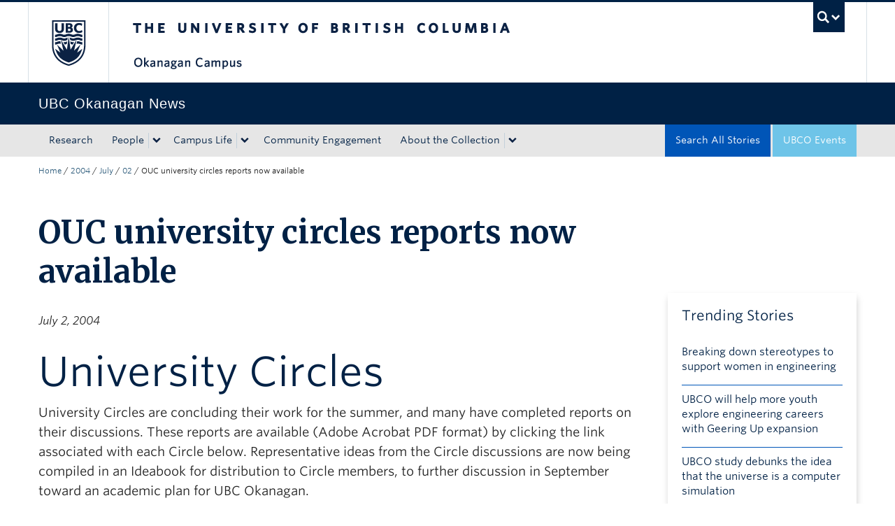

--- FILE ---
content_type: text/html; charset=UTF-8
request_url: https://news.ok.ubc.ca/2004/07/02/ouc-university-circles-reports-now-available/
body_size: 13615
content:
<!DOCTYPE html>
<!--[if IEMobile 7]><html class="iem7 oldie" lang="en-US"><![endif]-->
<!--[if (IE 7)&!(IEMobile)]><html class="ie7 oldie" lang="en-US"><![endif]-->
<!--[if (IE 8)&!(IEMobile)]><html class="ie8 oldie" lang="en-US"><![endif]-->
<!--[if (IE 9)&!(IEMobile)]><html class="ie9" lang="en-US"><![endif]-->
<!--[[if (gt IE 9)|(gt IEMobile 7)]><!--><html lang="en-US"><!--<![endif]-->
<head>
<meta http-equiv="Content-Type" content="text/html; charset=UTF-8" />
<title>OUC university circles reports now available - UBC&#039;s Okanagan News</title>

<meta http-equiv="X-UA-Compatible" content="IE=edge,chrome=1" />
<meta name="viewport" content="width=device-width" /> <!-- needed for responsive -->
<link rel="dns-prefetch" href="//cdn.ubc.ca/" />

        <!-- Stylesheets -->
        <link href="//cdn.ubc.ca/clf/7.0.4/css/ubc-clf-full-bw.min.css" rel="stylesheet">
	


<link rel="pingback" href="https://news.ok.ubc.ca/xmlrpc.php" />

<meta name='robots' content='index, follow, max-image-preview:large, max-snippet:-1, max-video-preview:-1' />

<!-- Google Tag Manager for WordPress by gtm4wp.com -->
<script data-cfasync="false" data-pagespeed-no-defer>
	var gtm4wp_datalayer_name = "dataLayer";
	var dataLayer = dataLayer || [];
</script>
<!-- End Google Tag Manager for WordPress by gtm4wp.com --><meta name="template" content="UBC CLF Basic 1.0.6" />

	<!-- This site is optimized with the Yoast SEO plugin v26.7 - https://yoast.com/wordpress/plugins/seo/ -->
	<link rel="canonical" href="https://news.ok.ubc.ca/2004/07/02/ouc-university-circles-reports-now-available/" />
	<meta property="og:locale" content="en_US" />
	<meta property="og:type" content="article" />
	<meta property="og:title" content="OUC university circles reports now available - UBC&#039;s Okanagan News" />
	<meta property="og:description" content="University Circles University Circles are concluding their work for the [&hellip;]" />
	<meta property="og:url" content="https://news.ok.ubc.ca/2004/07/02/ouc-university-circles-reports-now-available/" />
	<meta property="og:site_name" content="UBC&#039;s Okanagan News" />
	<meta property="article:published_time" content="2004-07-02T23:41:52+00:00" />
	<meta property="article:modified_time" content="2025-03-29T17:26:14+00:00" />
	<meta name="author" content="universityrelations" />
	<meta name="twitter:card" content="summary_large_image" />
	<meta name="twitter:label1" content="Written by" />
	<meta name="twitter:data1" content="universityrelations" />
	<meta name="twitter:label2" content="Est. reading time" />
	<meta name="twitter:data2" content="2 minutes" />
	<script type="application/ld+json" class="yoast-schema-graph">{"@context":"https://schema.org","@graph":[{"@type":"Article","@id":"https://news.ok.ubc.ca/2004/07/02/ouc-university-circles-reports-now-available/#article","isPartOf":{"@id":"https://news.ok.ubc.ca/2004/07/02/ouc-university-circles-reports-now-available/"},"author":{"name":"universityrelations","@id":"https://news.ok.ubc.ca/#/schema/person/d1236e0b40cc82e36c2b72bda758956a"},"headline":"OUC university circles reports now available","datePublished":"2004-07-02T23:41:52+00:00","dateModified":"2025-03-29T17:26:14+00:00","mainEntityOfPage":{"@id":"https://news.ok.ubc.ca/2004/07/02/ouc-university-circles-reports-now-available/"},"wordCount":404,"keywords":["Media Release"],"inLanguage":"en-US"},{"@type":"WebPage","@id":"https://news.ok.ubc.ca/2004/07/02/ouc-university-circles-reports-now-available/","url":"https://news.ok.ubc.ca/2004/07/02/ouc-university-circles-reports-now-available/","name":"OUC university circles reports now available - UBC&#039;s Okanagan News","isPartOf":{"@id":"https://news.ok.ubc.ca/#website"},"datePublished":"2004-07-02T23:41:52+00:00","dateModified":"2025-03-29T17:26:14+00:00","author":{"@id":"https://news.ok.ubc.ca/#/schema/person/d1236e0b40cc82e36c2b72bda758956a"},"breadcrumb":{"@id":"https://news.ok.ubc.ca/2004/07/02/ouc-university-circles-reports-now-available/#breadcrumb"},"inLanguage":"en-US","potentialAction":[{"@type":"ReadAction","target":["https://news.ok.ubc.ca/2004/07/02/ouc-university-circles-reports-now-available/"]}]},{"@type":"BreadcrumbList","@id":"https://news.ok.ubc.ca/2004/07/02/ouc-university-circles-reports-now-available/#breadcrumb","itemListElement":[{"@type":"ListItem","position":1,"name":"Home","item":"https://news.ok.ubc.ca/"},{"@type":"ListItem","position":2,"name":"Search All Stories","item":"https://news.ok.ubc.ca/all-posts/"},{"@type":"ListItem","position":3,"name":"OUC university circles reports now available"}]},{"@type":"WebSite","@id":"https://news.ok.ubc.ca/#website","url":"https://news.ok.ubc.ca/","name":"UBC&#039;s Okanagan News","description":"","potentialAction":[{"@type":"SearchAction","target":{"@type":"EntryPoint","urlTemplate":"https://news.ok.ubc.ca/?s={search_term_string}"},"query-input":{"@type":"PropertyValueSpecification","valueRequired":true,"valueName":"search_term_string"}}],"inLanguage":"en-US"},{"@type":"Person","@id":"https://news.ok.ubc.ca/#/schema/person/d1236e0b40cc82e36c2b72bda758956a","name":"universityrelations","sameAs":["https://newsbuild.ok.ubc.ca"],"url":"https://news.ok.ubc.ca/author/universityrelations/"}]}</script>
	<!-- / Yoast SEO plugin. -->


<link rel='dns-prefetch' href='//cdn.ubc.ca' />
<link rel='dns-prefetch' href='//player.vimeo.com' />
<link rel='dns-prefetch' href='//w.soundcloud.com' />
<link rel="alternate" type="application/rss+xml" title="UBC&#039;s Okanagan News &raquo; Feed" href="https://news.ok.ubc.ca/feed/" />
<link rel="alternate" type="application/rss+xml" title="UBC&#039;s Okanagan News &raquo; Comments Feed" href="https://news.ok.ubc.ca/comments/feed/" />
<script type="text/javascript" id="wpp-js" src="https://news.ok.ubc.ca/wp-content/plugins/wordpress-popular-posts/assets/js/wpp.min.js?ver=7.3.6" data-sampling="0" data-sampling-rate="100" data-api-url="https://news.ok.ubc.ca/wp-json/wordpress-popular-posts" data-post-id="2137" data-token="bb3956c7e8" data-lang="0" data-debug="0"></script>
<link rel="alternate" title="oEmbed (JSON)" type="application/json+oembed" href="https://news.ok.ubc.ca/wp-json/oembed/1.0/embed?url=https%3A%2F%2Fnews.ok.ubc.ca%2F2004%2F07%2F02%2Fouc-university-circles-reports-now-available%2F" />
<link rel="alternate" title="oEmbed (XML)" type="text/xml+oembed" href="https://news.ok.ubc.ca/wp-json/oembed/1.0/embed?url=https%3A%2F%2Fnews.ok.ubc.ca%2F2004%2F07%2F02%2Fouc-university-circles-reports-now-available%2F&#038;format=xml" />
<style id='wp-img-auto-sizes-contain-inline-css' type='text/css'>
img:is([sizes=auto i],[sizes^="auto," i]){contain-intrinsic-size:3000px 1500px}
/*# sourceURL=wp-img-auto-sizes-contain-inline-css */
</style>
<style id='wp-emoji-styles-inline-css' type='text/css'>

	img.wp-smiley, img.emoji {
		display: inline !important;
		border: none !important;
		box-shadow: none !important;
		height: 1em !important;
		width: 1em !important;
		margin: 0 0.07em !important;
		vertical-align: -0.1em !important;
		background: none !important;
		padding: 0 !important;
	}
/*# sourceURL=wp-emoji-styles-inline-css */
</style>
<link rel='stylesheet' id='custom-css-css' href='https://news.ok.ubc.ca/wp-content/uploads/sites/213/sites/213/custom-css/custom-css-full.css?ver=b72ffbbbbef7a572f9c40efaab901b15' type='text/css' media='all' />
<link rel='stylesheet' id='ubcoloop_style-css' href='https://news.ok.ubc.ca/wp-content/plugins/ubco-news-site-elements/css/styles.css?ver=b72ffbbbbef7a572f9c40efaab901b15' type='text/css' media='all' />
<link rel='stylesheet' id='wordpress-popular-posts-css-css' href='https://news.ok.ubc.ca/wp-content/plugins/wordpress-popular-posts/assets/css/wpp.css?ver=7.3.6' type='text/css' media='all' />
<link rel='stylesheet' id='flexslider-css' href='https://news.ok.ubc.ca/wp-content/themes/okanagan-news-theme/assets/vendor/flexslider/flexslider.css?ver=b72ffbbbbef7a572f9c40efaab901b15' type='text/css' media='all' />
<link rel='stylesheet' id='ubc-clf-whitney-css' href='https://news.ok.ubc.ca/wp-content/themes/okanagan-news-theme/assets/css/fonts.css?ver=b72ffbbbbef7a572f9c40efaab901b15' type='text/css' media='all' />
<link rel='stylesheet' id='style-css' href='https://news.ok.ubc.ca/wp-content/themes/okanagan-news-theme/style.css?ver=b72ffbbbbef7a572f9c40efaab901b15' type='text/css' media='all' />
<link rel='stylesheet' id='icon-style-css' href='https://news.ok.ubc.ca/wp-content/themes/clf-basic/css/social_icons.css?ver=b72ffbbbbef7a572f9c40efaab901b15' type='text/css' media='all' />
<script type="text/javascript" src="https://news.ok.ubc.ca/wp-includes/js/jquery/jquery.min.js?ver=3.7.1" id="jquery-core-js"></script>
<script type="text/javascript" src="https://news.ok.ubc.ca/wp-includes/js/jquery/jquery-migrate.min.js?ver=3.4.1" id="jquery-migrate-js"></script>
<link rel="https://api.w.org/" href="https://news.ok.ubc.ca/wp-json/" /><link rel="alternate" title="JSON" type="application/json" href="https://news.ok.ubc.ca/wp-json/wp/v2/posts/2137" /><link rel='shortlink' href='https://news.ok.ubc.ca/?p=2137' />
<script type="text/javascript">
(function(url){
	if(/(?:Chrome\/26\.0\.1410\.63 Safari\/537\.31|WordfenceTestMonBot)/.test(navigator.userAgent)){ return; }
	var addEvent = function(evt, handler) {
		if (window.addEventListener) {
			document.addEventListener(evt, handler, false);
		} else if (window.attachEvent) {
			document.attachEvent('on' + evt, handler);
		}
	};
	var removeEvent = function(evt, handler) {
		if (window.removeEventListener) {
			document.removeEventListener(evt, handler, false);
		} else if (window.detachEvent) {
			document.detachEvent('on' + evt, handler);
		}
	};
	var evts = 'contextmenu dblclick drag dragend dragenter dragleave dragover dragstart drop keydown keypress keyup mousedown mousemove mouseout mouseover mouseup mousewheel scroll'.split(' ');
	var logHuman = function() {
		if (window.wfLogHumanRan) { return; }
		window.wfLogHumanRan = true;
		var wfscr = document.createElement('script');
		wfscr.type = 'text/javascript';
		wfscr.async = true;
		wfscr.src = url + '&r=' + Math.random();
		(document.getElementsByTagName('head')[0]||document.getElementsByTagName('body')[0]).appendChild(wfscr);
		for (var i = 0; i < evts.length; i++) {
			removeEvent(evts[i], logHuman);
		}
	};
	for (var i = 0; i < evts.length; i++) {
		addEvent(evts[i], logHuman);
	}
})('//news.ok.ubc.ca/?wordfence_lh=1&hid=FFBF7442A2F1A52A3F453C5639D70D48');
</script><!-- Google Tag Manager -->
<script>(function(w,d,s,l,i){w[l]=w[l]||[];w[l].push({'gtm.start':
new Date().getTime(),event:'gtm.js'});var f=d.getElementsByTagName(s)[0],
j=d.createElement(s),dl=l!='dataLayer'?'&l='+l:'';j.async=true;j.src=
'https://www.googletagmanager.com/gtm.js?id='+i+dl;f.parentNode.insertBefore(j,f);
})(window,document,'script','dataLayer','GTM-NK8H98M');</script>
<!-- End Google Tag Manager -->
		
<!-- Google Tag Manager for WordPress by gtm4wp.com -->
<!-- GTM Container placement set to automatic -->
<script data-cfasync="false" data-pagespeed-no-defer type="text/javascript">
	var dataLayer_content = {"pageTitle":"OUC university circles reports now available - UBC&#039;s Okanagan News","pagePostType":"post","pagePostType2":"single-post","pageCategory":["uncategorized"],"pageAttributes":["media-release"],"pagePostTerms":{"category":["Uncategorized"],"post_tag":["Media Release"],"layout":["Media Relations Template"],"meta":[]},"postCountOnPage":1,"postCountTotal":1,"postFormat":"standard"};
	dataLayer.push( dataLayer_content );
</script>
<script data-cfasync="false" data-pagespeed-no-defer type="text/javascript">
(function(w,d,s,l,i){w[l]=w[l]||[];w[l].push({'gtm.start':
new Date().getTime(),event:'gtm.js'});var f=d.getElementsByTagName(s)[0],
j=d.createElement(s),dl=l!='dataLayer'?'&l='+l:'';j.async=true;j.src=
'//www.googletagmanager.com/gtm.js?id='+i+dl;f.parentNode.insertBefore(j,f);
})(window,document,'script','dataLayer','GTM-NK8H98M');
</script>
<!-- End Google Tag Manager for WordPress by gtm4wp.com -->            <style id="wpp-loading-animation-styles">@-webkit-keyframes bgslide{from{background-position-x:0}to{background-position-x:-200%}}@keyframes bgslide{from{background-position-x:0}to{background-position-x:-200%}}.wpp-widget-block-placeholder,.wpp-shortcode-placeholder{margin:0 auto;width:60px;height:3px;background:#dd3737;background:linear-gradient(90deg,#dd3737 0%,#571313 10%,#dd3737 100%);background-size:200% auto;border-radius:3px;-webkit-animation:bgslide 1s infinite linear;animation:bgslide 1s infinite linear}</style>
            
        <!--[if lte IE 7]>
<link href="//cdn.ubc.ca/clf/7.0.4/css/font-awesome-ie7.css" rel="stylesheet">
<![endif]-->
        <!-- Le HTML5 shim, for IE6-8 support of HTML5 elements -->
        <!--[if lt IE 9]>
        <script src="//cdn.ubc.ca/clf/html5shiv.min.js"></script>
        <![endif]-->

        <!-- Le fav and touch icons -->
		            <link rel="shortcut icon" href="//cdn.ubc.ca/clf/7.0.4/img/favicon.ico">
		        <link rel="apple-touch-icon-precomposed" sizes="144x144" href="//cdn.ubc.ca/clf/7.0.4/img/apple-touch-icon-144-precomposed.png">
        <link rel="apple-touch-icon-precomposed" sizes="114x114" href="//cdn.ubc.ca/clf/7.0.4/img/apple-touch-icon-114-precomposed.png">
        <link rel="apple-touch-icon-precomposed" sizes="72x72" href="//cdn.ubc.ca/clf/7.0.4/img/apple-touch-icon-72-precomposed.png">
        <link rel="apple-touch-icon-precomposed" href="//cdn.ubc.ca/clf/7.0.4/img/apple-touch-icon-57-precomposed.png">
        <style type="text/css" media="screen">#ubc7-unit {
                background: #002145;
            }</style>
				<style type="text/css" id="wp-custom-css">
			/* Moved the following from Custom CSS */ 

.fitVids-wrapper { 
  position: relative; 
  padding-bottom: 56.25%; 
  height: 0; 
  margin-bottom:40px; 
  margin-left:-15px 
} 

.fitVids-wrapper iframe { 
  position: absolute; 
  top: 0; 
  left: 0; 
  width: 100%; 
  height: 100%; 
} 		</style>
		
</head>

<body class="wordpress ltr en_US child-theme multisite blog-213 y2026 m01 d19 h02 monday logged-out singular singular-post singular-post-2137 full-width l2-column-ms l2-column single-2137 chrome primary-inactive secondary-inactive subsidiary-active">

<a class="skip-link sr-only" href="#content">Skip to main content</a>
<a class="skip-link sr-only" href="#ubc7-unit-menu">Skip to main navigation</a>
<a class="skip-link sr-only" href="#primary-secondary">Skip to page-level navigation</a>
<a class="skip-link sr-only" href="https://students.ok.ubc.ca/drc">Go to the Disability Resource Centre Website</a>
<a class="skip-link sr-only" href="https://drcbooking.ok.ubc.ca/ClockWork/custom/misc/home.aspx">Go to the DRC Booking Accommodation Portal</a>
<a class="skip-link sr-only" href="https://library.ok.ubc.ca/itl/">Go to the Inclusive Technology Lab Website</a>


<div id="body-container" >

		
	        <!-- UBC Global Utility Menu -->
        <div class="collapse expand" id="ubc7-global-menu">
            <div id="ubc7-search" class="expand">
				<div class="container">                <div id="ubc7-search-box">
                    <form class="form-search" method="get" action="//www.ubc.ca/search/refine/" role="search">
                        <input type="text" name="q" placeholder="Search UBC Okanagan News" class="input-xlarge search-query">
                        <input type="hidden" name="label" value="UBC Okanagan News"/>
                        <input type="hidden" name="site" value="https://news.ok.ubc.ca"/>
                        <button type="submit" class="btn">Search</button>
                    </form>
                </div>
				</div>            </div>
			<div class="container">            <div id="ubc7-global-header" class="expand">
                <!-- Global Utility Header from CDN -->
            </div>
			</div>        </div>
        <!-- End of UBC Global Utility Menu -->
	        <!-- UBC Header -->
        <header id="ubc7-header" class="row-fluid expand" role="banner">
			<div class="container">            <div class="span1">
                <div id="ubc7-logo">
                    <a href="http://www.ubc.ca" title="The University of British Columbia (UBC)">The University of British Columbia</a>
                </div>
            </div>
            <div class="span2">
                <div id="ubc7-apom">
                </div>
            </div>
            <div class="span9" id="ubc7-wordmark-block">
                <div id="ubc7-wordmark">
                    <a href="http://ok.ubc.ca/" title="The University of British Columbia (UBC)">The University of British Columbia</a>
					<span class="ubc7-campus" id="ubc7-okanagan-campus">Okanagan campus</span>                </div>
                <div id="ubc7-global-utility">
                    <button type="button" data-toggle="collapse" data-target="#ubc7-global-menu"><span>UBC Search</span></button>
                    <noscript><a id="ubc7-global-utility-no-script" href="http://www.ubc.ca/" title="UBC Search">UBC Search</a></noscript>
                </div>
            </div>
			</div>        </header>
        <!-- End of UBC Header -->

	        <!-- UBC Unit Identifier -->
        <div id="ubc7-unit" class="row-fluid expand">
			<div class="container">            <div class="span12">
                <!-- Mobile Menu Icon -->
                <div class="navbar">
                    <a class="btn btn-navbar" data-toggle="collapse" data-target="#ubc7-unit-navigation">
                        <span class="icon-bar"></span>
                        <span class="icon-bar"></span>
                        <span class="icon-bar"></span>
                    </a>
                </div>
                <!-- Unit Name -->
                <div id="ubc7-unit-name" class="ubc7-single-element">
                    <a href="https://news.ok.ubc.ca" title="UBC Okanagan News"><span id="ubc7-unit-faculty"></span><span id="ubc7-unit-identifier">UBC Okanagan News</span></a>
                </div>
            </div>
			</div>        </div>
        <!-- End of UBC Unit Identifier -->
			<!-- UBC Unit Navigation -->
        <div id="ubc7-unit-menu" class="navbar expand" role="navigation">
            <div class="navbar-inner expand">
                <div class="container">
                 <div id="ubc7-unit-navigation" class="nav-collapse collapse"><ul id="menu-primary" class="nav"><li id="menu-item-38282" class="menu-item menu-item-type-taxonomy menu-item-object-topic menu-item-38282"><a href="https://news.ok.ubc.ca/topic/research/">Research</a></li>
<li id="menu-item-38283" class="menu-item menu-item-type-taxonomy menu-item-object-topic menu-item-has-children dropdown menu-item-38283"><div class="btn-group"><a class="btn" href="https://news.ok.ubc.ca/topic/people/">People</a><button class="btn droptown-toggle" data-toggle="dropdown"><span class="ubc7-arrow blue down-arrow"></span></button>
<ul class="dropdown-menu">
	<li id="menu-item-38292" class="menu-item menu-item-type-taxonomy menu-item-object-topic menu-item-38292"><a href="https://news.ok.ubc.ca/topic/student-profile/">Student Profile</a></li>
	<li id="menu-item-38291" class="menu-item menu-item-type-taxonomy menu-item-object-topic menu-item-38291"><a href="https://news.ok.ubc.ca/topic/faculty-profile/">Faculty Profile</a></li>
	<li id="menu-item-38290" class="menu-item menu-item-type-taxonomy menu-item-object-topic menu-item-38290"><a href="https://news.ok.ubc.ca/topic/alumni-spotlight/">Alumni Spotlight</a></li>
</ul></div>
</li>
<li id="menu-item-38293" class="menu-item menu-item-type-taxonomy menu-item-object-topic menu-item-has-children dropdown menu-item-38293"><div class="btn-group"><a class="btn" href="https://news.ok.ubc.ca/topic/campus-life/">Campus Life</a><button class="btn droptown-toggle" data-toggle="dropdown"><span class="ubc7-arrow blue down-arrow"></span></button>
<ul class="dropdown-menu">
	<li id="menu-item-38294" class="menu-item menu-item-type-taxonomy menu-item-object-topic menu-item-38294"><a href="https://news.ok.ubc.ca/topic/campus-news/">Campus News</a></li>
	<li id="menu-item-38295" class="menu-item menu-item-type-taxonomy menu-item-object-topic menu-item-38295"><a href="https://news.ok.ubc.ca/topic/student-life/">Student Life</a></li>
	<li id="menu-item-38296" class="menu-item menu-item-type-taxonomy menu-item-object-topic menu-item-38296"><a href="https://news.ok.ubc.ca/topic/teaching-learning/">Teaching &amp; Learning</a></li>
</ul></div>
</li>
<li id="menu-item-38284" class="menu-item menu-item-type-taxonomy menu-item-object-topic menu-item-38284"><a href="https://news.ok.ubc.ca/topic/community-engagement/">Community Engagement</a></li>
<li id="menu-item-39681" class="menu-item menu-item-type-post_type menu-item-object-page menu-item-has-children dropdown menu-item-39681"><div class="btn-group"><a class="btn" href="https://news.ok.ubc.ca/about/">About the Collection</a><button class="btn droptown-toggle" data-toggle="dropdown"><span class="ubc7-arrow blue down-arrow"></span></button>
<ul class="dropdown-menu">
	<li id="menu-item-39682" class="menu-item menu-item-type-post_type menu-item-object-page menu-item-39682"><a href="https://news.ok.ubc.ca/about/stories-for-media/">Stories for Media</a></li>
</ul></div>
</li>
<li id="menu-item-38298" class="navbar-blue-search menu-item menu-item-type-custom menu-item-object-custom menu-item-38298"><a href="https://events.ok.ubc.ca/">UBCO Events</a></li>
<li id="menu-item-39686" class="navbar-alt-blue menu-item menu-item-type-post_type menu-item-object-page current_page_parent menu-item-39686"><a href="https://news.ok.ubc.ca/all-posts/">Search All Stories</a></li>
</ul></div>                    
                </div>
            </div><!-- /navbar-inner -->
        </div><!-- /navbar -->
        <!-- End of UBC Unit Navigation -->
			<!-- Second Menu Location - Styles Only Currently Support Menu named "Audience Menu" in WP -->
			<div class="secondarymenuwrap expand"><div class="container"></div></div>
    
		
	<div class="container">
	<div class="container">	
	<div class="container">	
	<div id="container" class="expand" >
	
		<div class="breadcrumb expand" itemprop="breadcrumb"><span class="trail-begin"><a href="https://news.ok.ubc.ca" title="UBC&#039;s Okanagan News" rel="home" class="trail-begin">Home</a></span> <span class="divider">/</span> <a href="https://news.ok.ubc.ca/2004/" title="2004">2004</a> <span class="divider">/</span> <a href="https://news.ok.ubc.ca/2004/07/" title="July 2004">July</a> <span class="divider">/</span> <a href="https://news.ok.ubc.ca/2004/07/02/" title="July 2, 2004">02</a> <span class="divider">/</span> <span class="trail-end">OUC university circles reports now available</span></div><div class="expand row-fluid" role="main">
    <div id="content" class="media-release hfeed content span9">

        
        
            <div id="post-2137" class="hentry post publish post-1 odd author-universityrelations category-uncategorized post_tag-media-release">
                <div class="news-cat-single"></div>
                <h1 class="media-release-title">OUC university circles reports now available</h1>
                <h3 class="media-release-lead"></h3>
                <p class="glance-date"><i>July 2, 2004</i></p>

                <div class="entry-content">

                    <h1>University Circles</h1>
<p>University Circles are concluding their work for the summer, and many have completed reports on their discussions. These reports are available (Adobe Acrobat PDF format) by clicking the link associated with each Circle below. Representative ideas from the Circle discussions are now being compiled in an Ideabook for distribution to Circle members, to further discussion in September toward an academic plan for UBC Okanagan.</p>
<table border="0" cellspacing="2" cellpadding="3">
<tbody>
<tr align="middle">
<td><strong>Name of Circle</strong></td>
<td><strong>Report (Adobe Acrobat PDF format)</strong></td>
</tr>
<tr>
<td bgcolor="#eeeeee">Access / Articulation / Transferability / Laddering</td>
<td bgcolor="#eeeeee"></td>
</tr>
<tr>
<td>Aging</td>
<td></td>
</tr>
<tr bgcolor="#eeeeee">
<td>Athletics &amp; Recreation</td>
<td><a rel="attachment wp-att-2138" href="https://news.ok.ubc.ca/2004/07/02/ouc-university-circles-reports-now-available/athletics___recreation_circle12/">View Report&#8230;</a></td>
</tr>
<tr bgcolor="#ffffff">
<td>Biophotonics</td>
<td><a rel="attachment wp-att-2139" href="https://news.ok.ubc.ca/2004/07/02/ouc-university-circles-reports-now-available/biophotonics_circle13/">View Report&#8230;</a></td>
</tr>
<tr bgcolor="#eeeeee">
<td>Building / Funding</td>
<td></td>
</tr>
<tr bgcolor="#ffffff">
<td>Business Connections</td>
<td><a rel="attachment wp-att-2144" href="https://news.ok.ubc.ca/2004/07/02/ouc-university-circles-reports-now-available/business_connections_circle14/">View Report&#8230;</a></td>
</tr>
<tr bgcolor="#eeeeee">
<td>Co-op Education &amp; Student Employment</td>
<td><a rel="attachment wp-att-2146" href="https://news.ok.ubc.ca/2004/07/02/ouc-university-circles-reports-now-available/co_op_education_and_student_employment_circle15/">View Report&#8230;</a></td>
</tr>
<tr bgcolor="#ffffff">
<td>Collaborative Communication and Review</td>
<td><a rel="attachment wp-att-2147" href="https://news.ok.ubc.ca/2004/07/02/ouc-university-circles-reports-now-available/collaborative_communication_and_review_circle16/">View Report&#8230;</a></td>
</tr>
<tr bgcolor="#eeeeee">
<td>Computer Science</td>
<td><a rel="attachment wp-att-2148" href="https://news.ok.ubc.ca/2004/07/02/ouc-university-circles-reports-now-available/computer_science_circle17/">View Report&#8230;</a></td>
</tr>
<tr bgcolor="#ffffff">
<td>Creating Interdepartmental Imaging Centre</td>
<td><a rel="attachment wp-att-2149" href="https://news.ok.ubc.ca/2004/07/02/ouc-university-circles-reports-now-available/creating_interdepartmental_imaging_center_circle18/">View Report&#8230;</a></td>
</tr>
<tr bgcolor="#eeeeee">
<td>Distributed Learning</td>
<td><a rel="attachment wp-att-2150" href="https://news.ok.ubc.ca/2004/07/02/ouc-university-circles-reports-now-available/distributed_learning_circle19/">View Report&#8230;</a></td>
</tr>
<tr bgcolor="#ffffff">
<td>Education</td>
<td></td>
</tr>
<tr bgcolor="#eeeeee">
<td>Education &#8211; Development Graduate Studies in Literacy and Arts</td>
<td></td>
</tr>
<tr bgcolor="#ffffff">
<td>Engineering / Applied Programming</td>
<td><a rel="attachment wp-att-2151" href="https://news.ok.ubc.ca/2004/07/02/ouc-university-circles-reports-now-available/engineering___applied_programming_circle20/">View Report&#8230;</a></td>
</tr>
<tr bgcolor="#eeeeee">
<td>Entrepreneurship &#8212; see Rural &amp; Small Community Entrepreneurship, Faculty of Business Centre for</td>
<td></td>
</tr>
<tr bgcolor="#ffffff">
<td>Francophone Literary &amp; Cultural Studies</td>
<td><a rel="attachment wp-att-2152" href="https://news.ok.ubc.ca/2004/07/02/ouc-university-circles-reports-now-available/francophone_literary___cultural_studies_circle21/">View Report&#8230;</a></td>
</tr>
<tr bgcolor="#eeeeee">
<td>GIS / Remote Sensing, Spatial Statistics, and Modeling – Applied Spatial Science Msc</td>
<td></td>
</tr>
<tr bgcolor="#ffffff">
<td>Greenhouse</td>
<td><a rel="attachment wp-att-2153" href="https://news.ok.ubc.ca/2004/07/02/ouc-university-circles-reports-now-available/greenhouse_circle22/">View Report&#8230;</a></td>
</tr>
<tr bgcolor="#eeeeee">
<td>Health Studies</td>
<td></td>
</tr>
<tr bgcolor="#ffffff">
<td>Hospitality Tourism</td>
<td></td>
</tr>
<tr bgcolor="#eeeeee">
<td>Industrial &amp; Collaborative Research</td>
<td></td>
</tr>
<tr bgcolor="#ffffff">
<td>Institutional Memory</td>
<td><a rel="attachment wp-att-2154" href="https://news.ok.ubc.ca/2004/07/02/ouc-university-circles-reports-now-available/institutional_memory_circle23/">View Report&#8230;</a></td>
</tr>
<tr bgcolor="#eeeeee">
<td>Instructional Design and Digital Development</td>
<td><a rel="attachment wp-att-2155" href="https://news.ok.ubc.ca/2004/07/02/ouc-university-circles-reports-now-available/instructional_design_and_digital_development_circle24/">View Report&#8230;</a></td>
</tr>
<tr bgcolor="#ffffff">
<td>Integrated Programming</td>
<td></td>
</tr>
<tr bgcolor="#eeeeee">
<td>International</td>
<td></td>
</tr>
<tr bgcolor="#ffffff">
<td>International Institute for Sustainable Regional Economics (IISRE)</td>
<td><a rel="attachment wp-att-2160" href="https://news.ok.ubc.ca/2004/07/02/ouc-university-circles-reports-now-available/international_institute_of_sustainable_regional_economics__iisre__circle25/">View Report&#8230;</a></td>
</tr>
<tr bgcolor="#eeeeee">
<td>Internationalization</td>
<td><a rel="attachment wp-att-2161" href="https://news.ok.ubc.ca/2004/07/02/ouc-university-circles-reports-now-available/internationalization_circle26/">View Report&#8230;</a></td>
</tr>
<tr bgcolor="#ffffff">
<td>Language &amp; Communication Circle</td>
<td><a rel="attachment wp-att-2162" href="https://news.ok.ubc.ca/2004/07/02/ouc-university-circles-reports-now-available/language_and_communication_circle27/">View Report&#8230;</a></td>
</tr>
<tr bgcolor="#eeeeee">
<td>Latin American and Caribbean Studies, Major in</td>
<td><a rel="attachment wp-att-2163" href="https://news.ok.ubc.ca/2004/07/02/ouc-university-circles-reports-now-available/latin_american_and_caribbean_studies_circle28/">View Report&#8230;</a></td>
</tr>
<tr bgcolor="#ffffff">
<td>Learning Centre Circle &#8211; Student Success at UBC and the New College</td>
<td><a rel="attachment wp-att-2164" href="https://news.ok.ubc.ca/2004/07/02/ouc-university-circles-reports-now-available/learning_centre_circle29/">View Report&#8230;</a></td>
</tr>
<tr bgcolor="#eeeeee">
<td>Medieval and Renaissance</td>
<td><a rel="attachment wp-att-2166" href="https://news.ok.ubc.ca/2004/07/02/ouc-university-circles-reports-now-available/medieval_renaissance_circle30-2/">View Report&#8230;</a></td>
</tr>
<tr bgcolor="#ffffff">
<td>Miscellaneous Services</td>
<td><a rel="attachment wp-att-2167" href="https://news.ok.ubc.ca/2004/07/02/ouc-university-circles-reports-now-available/miscellaneous_services_circle31/">View Report&#8230;</a></td>
</tr>
<tr bgcolor="#eeeeee">
<td>Okanagan Immersarium</td>
<td><a rel="attachment wp-att-2169" href="https://news.ok.ubc.ca/2004/07/02/ouc-university-circles-reports-now-available/okanagan_immersarium_circle32-2/">View Report&#8230;</a></td>
</tr>
<tr bgcolor="#ffffff">
<td>Performing Arts</td>
<td><a rel="attachment wp-att-2170" href="https://news.ok.ubc.ca/2004/07/02/ouc-university-circles-reports-now-available/performing_arts_circle33/">View Report&#8230;</a></td>
</tr>
<tr bgcolor="#eeeeee">
<td>Ph.D.</td>
<td></td>
</tr>
<tr bgcolor="#ffffff">
<td>Physics / Astronomy / Electromagnetics</td>
<td><a rel="attachment wp-att-2171" href="https://news.ok.ubc.ca/2004/07/02/ouc-university-circles-reports-now-available/physics___astronomy___electromagnetics_circle34/">View Report&#8230;</a></td>
</tr>
<tr bgcolor="#eeeeee">
<td>Privileged Access for Future Okanagan College University Transfer Students to UBC</td>
<td><a rel="attachment wp-att-2172" href="https://news.ok.ubc.ca/2004/07/02/ouc-university-circles-reports-now-available/privileged_access_for_future_okanagan_college_university_transfer_students_to_ubc_o_circle35/">View Report&#8230;</a></td>
</tr>
<tr bgcolor="#ffffff">
<td>Research Archive and Resource Centre for Human and Natural History (RARC)</td>
<td><a rel="attachment wp-att-2173" href="https://news.ok.ubc.ca/2004/07/02/ouc-university-circles-reports-now-available/research_archive_and_resource_centre_for_human_and_natural_history__rarc__circle36/">View Report&#8230;</a></td>
</tr>
<tr bgcolor="#eeeeee">
<td>Research Centre for Cross-Cultural &amp; Visual Studies</td>
<td><a rel="attachment wp-att-2174" href="https://news.ok.ubc.ca/2004/07/02/ouc-university-circles-reports-now-available/research_centre_for_cross_cultural_and_visual_studies_circle37/">View Report&#8230;</a></td>
</tr>
<tr bgcolor="#ffffff">
<td>Research Centre for Water &amp; Watershed Sustainability at UBC-O</td>
<td><a rel="attachment wp-att-2175" href="https://news.ok.ubc.ca/2004/07/02/ouc-university-circles-reports-now-available/research_centre_for_water_and_watershed_sustainability_at_ubc_o38/">View Report&#8230;</a></td>
</tr>
<tr bgcolor="#eeeeee">
<td>Research Infrastructure</td>
<td><a rel="attachment wp-att-2176" href="https://news.ok.ubc.ca/2004/07/02/ouc-university-circles-reports-now-available/research_infrastructure_circle39/">View Report&#8230;</a></td>
</tr>
<tr bgcolor="#ffffff">
<td>Rural &amp; Small Community Entrepreneurship, Faculty of Business Centre for</td>
<td><a rel="attachment wp-att-2179" href="https://news.ok.ubc.ca/2004/07/02/ouc-university-circles-reports-now-available/faculty_of_business_centre_for_rural_and_small_community_entrepreneurship_circle40/">View Report&#8230;</a></td>
</tr>
<tr bgcolor="#eeeeee">
<td>Spanish, Major in</td>
<td><a rel="attachment wp-att-2180" href="https://news.ok.ubc.ca/2004/07/02/ouc-university-circles-reports-now-available/major_in_spanish_circle41/">View Report&#8230;</a></td>
</tr>
<tr bgcolor="#ffffff">
<td>Species at Risk and Habitat Studies (SARAHS)</td>
<td><a rel="attachment wp-att-2181" href="https://news.ok.ubc.ca/2004/07/02/ouc-university-circles-reports-now-available/species_at_risk_and_habitat_studies__sarahs__circle42/">View Report&#8230;</a></td>
</tr>
<tr bgcolor="#eeeeee">
<td>Science Grad Studies</td>
<td><a rel="attachment wp-att-2182" href="https://news.ok.ubc.ca/2004/07/02/ouc-university-circles-reports-now-available/science_grad_studies_university_circle43/">View Report&#8230;</a></td>
</tr>
<tr bgcolor="#ffffff">
<td>Science Teaching</td>
<td><a rel="attachment wp-att-2183" href="https://news.ok.ubc.ca/2004/07/02/ouc-university-circles-reports-now-available/science_teaching_university_circle44/">View Report&#8230;</a></td>
</tr>
<tr bgcolor="#eeeeee">
<td>Science University Transfer</td>
<td><a rel="attachment wp-att-2184" href="https://news.ok.ubc.ca/2004/07/02/ouc-university-circles-reports-now-available/science_university_transfer_circle45/">View Report&#8230;</a></td>
</tr>
<tr bgcolor="#ffffff">
<td>South Okanagan Sustainability Research Centre</td>
<td><a rel="attachment wp-att-2185" href="https://news.ok.ubc.ca/2004/07/02/ouc-university-circles-reports-now-available/south_okanagan_sustainability_research_centre_circle46/">View Report&#8230;</a></td>
</tr>
<tr bgcolor="#eeeeee">
<td>Student Life</td>
<td><a rel="attachment wp-att-2186" href="https://news.ok.ubc.ca/2004/07/02/ouc-university-circles-reports-now-available/student_life_circle47/">View Report&#8230;</a></td>
</tr>
<tr bgcolor="#ffffff">
<td>Students / Learning / Research</td>
<td></td>
</tr>
<tr bgcolor="#eeeeee">
<td>Sustainable Campuses</td>
<td></td>
</tr>
<tr bgcolor="#ffffff">
<td>Sustainable Resource Management, Faculty of</td>
<td></td>
</tr>
<tr bgcolor="#eeeeee">
<td>Teaching</td>
<td></td>
</tr>
<tr bgcolor="#ffffff">
<td>Tourism Education</td>
<td><a rel="attachment wp-att-2187" href="https://news.ok.ubc.ca/2004/07/02/ouc-university-circles-reports-now-available/tourism_education_circle48/">View Report&#8230;</a></td>
</tr>
<tr bgcolor="#eeeeee">
<td>University Education</td>
<td><a rel="attachment wp-att-2188" href="https://news.ok.ubc.ca/2004/07/02/ouc-university-circles-reports-now-available/university_education_circle49/">View Report&#8230;</a></td>
</tr>
<tr bgcolor="#ffffff">
<td>User-based Leadership</td>
<td></td>
</tr>
<tr bgcolor="#eeeeee">
<td>Veterans&#8217;</td>
<td><a rel="attachment wp-att-2189" href="https://news.ok.ubc.ca/2004/07/02/ouc-university-circles-reports-now-available/veterans__circle50/">View Report&#8230;</a></td>
</tr>
<tr bgcolor="#ffffff">
<td>Wine Country, Enology &amp; Viticulture, Natural Products, Food Science &amp; Pharmacology</td>
<td><a rel="attachment wp-att-2190" href="https://news.ok.ubc.ca/2004/07/02/ouc-university-circles-reports-now-available/wine_country__enology___viticulture__natural_products__food_science___pharmacology_circle51/">View Report&#8230;</a></td>
</tr>
<tr bgcolor="#eeeeee">
<td>Writing Centre</td>
<td><a rel="attachment wp-att-2191" href="https://news.ok.ubc.ca/2004/07/02/ouc-university-circles-reports-now-available/writing_centre_circle52/">View Report&#8230;</a></td>
</tr>
</tbody>
</table>

                                        <div class="authorbox media-contact"> <h3>Media Contact</h3> <strong>universityrelations</strong><br />E-mail: <a href="mailto:universityrelations@newsbuild.ok.ubc.ca">universityrelations@newsbuild.ok.ubc.ca</a><br /><br /></div>                </div><!-- .entry-content -->

                <span class="glance-meta">
					Content type: <a href="https://news.ok.ubc.ca/tag/media-release/" rel="tag">Media Release</a> <br/>
					More content from: <a href="https://news.ok.ubc.ca/category/uncategorized/" rel="category tag">Uncategorized</a></span>

            </div><!-- .hentry -->

	        
            <p></p>
    
    
            
            
        
        
        
	
    </div><!-- .content .hfeed -->

    <div id="primary" class="sidebar aside span3 media-release">
        <span id="custom_html-4" class="widget_text widget widget_custom_html"><div class="textwidget custom-html-widget"><div class="box-shadow-trending trending-posts">
    <h3 class="widgettitle">Trending Stories</h3>
    <ul class="trending">
<li><a href="https://news.ok.ubc.ca/2025/03/03/breaking-down-stereotypes-to-support-women-in-engineering/" class="wpp-post-title" target="_self">Breaking down stereotypes to support women in engineering</a></li>
<li><a href="https://news.ok.ubc.ca/2025/01/29/ubco-will-help-more-youth-explore-engineering-careers-with-geering-up-expansion/" class="wpp-post-title" target="_self">UBCO will help more youth explore engineering careers with Geering Up expansion</a></li>
<li><a href="https://news.ok.ubc.ca/2025/10/30/ubco-study-debunks-the-idea-that-the-universe-is-a-computer-simulation/" class="wpp-post-title" target="_self">UBCO study debunks the idea that the universe is a computer simulation</a></li>
<li><a href="https://news.ok.ubc.ca/2025/03/03/engineering-a-cleaner-future-from-the-ground-up/" class="wpp-post-title" target="_self">Engineering a cleaner future from the ground up</a></li>
<li><a href="https://news.ok.ubc.ca/2026/01/05/research-examines-rage-bait-and-why-digital-anger-can-feel-louder-than-real-life/" class="wpp-post-title" target="_self">Research examines rage bait, and why digital anger can feel louder than real life</a></li>

</ul>
    <div class="all-posts"><a class="btn all-posts-btn" href='https://news.ok.ubc.ca/all-posts/'>All Stories</a></div>
    </div>
    <style>
    .all-posts {
      width: 100%;
    }
    .all-posts-btn {
      width: 100%;
      padding: 5px 0;
      background: #0055B7;
    }
    .all-posts-btn:hover {
      background: #002145;
    }
    .box-shadow-trending .trending-posts {
      padding: 0;
    }
    .trending {
      /*padding-inline-start: 20px;*/
      padding: 15px 20px;
    }
    /*Prevent extra space after the last post link*/
    .trending-posts li:last-of-type {
        border-bottom: none;
        margin-bottom: 0;
        padding-bottom: 10px;
    }
    /*Links to popular posts*/
    .trending-posts li a{
        color: #002145;
        font-size: 15px;
        padding-bottom: 0;
        display: block;
    }
    /*Trending Stories*/
    .box-shadow-trending {
        margin: 30px 0;
        display: block;
        box-shadow: 1px 5px 10px -2px rgba(0, 0, 0, 0.25);
        color: #002145
    }
    .box-shadow-trending h3 {
        font-size: 20px;
        font-weight: 400;
        margin: 0 0 10px 0;
    }
    /*Trending Stories title and All Posts link*/
    .box-shadow-trending p {
        font-size: 20px;
        margin: 0;
        padding-left: 20px;
    }
    </style></div></span><span id="custom_html-5" class="widget_text widget widget_custom_html"><div class="textwidget custom-html-widget"><a href="https://ur.ok.ubc.ca/contact/#media" target="_blank" class="btn ok-btn-secondary">Contact Media Relations</a></div></span><span id="boxshadow_widget-3" class="widget widget_boxshadow_widget"><span class="box-shadow-widget"><h3 class="widgettitle">About UBC Okanagan</h3><p>UBC’s Okanagan campus is an innovative hub for research and learning founded in partnership with local Indigenous peoples, the Syilx Okanagan Nation, in whose traditional, ancestral and unceded territory the campus resides. The most established and influential global rankings all consistently place UBC in the top three per cent of universities in the world, and among the top three Canadian universities.</p>
<p>The Okanagan campus combines a globally recognized UBC education with a tight-knit and entrepreneurial community that welcomes students and faculty from around the world in British Columbia’s stunning Okanagan Valley. For more visit <a href="https://ok.ubc.ca" target="_blank">ok.ubc.ca</a>.</p>
</span></span>    </div><!-- #utility-after-content .utility -->

		</div>
	</div><!-- #container -->
</div>	</div>			</div>		<div class="row-fluid expand content">
		<div id="subsidiary" class="sidebar aside span-12">
	
				
			<div id="custom_html-10" class="widget_text widget widget_custom_html widget-widget_custom_html"><div class="widget_text widget-wrap widget-inside"><div class="textwidget custom-html-widget"><section class="breakout ok-bg-lightgrey colour" style="margin-top:40px;margin-bottom:0;">
    <div class="container breakoutcontent" style="padding-top:40px;padding-bottom:40px;">
       <div class="container ">
          <div class="ok-btn-bar-wrapper">
             <div class="row-fluid">                                    
                 <div class="span12">                                    
                     <p class="discover-footer">Discover more about UBC Okanagan</p>
                 </div>
             </div>
             <div class="row-fluid ok-btn-bar">                                    
                <a class="btn ok-btn-secondary ok-btn-arrow span3" href="https://ok.ubc.ca/academics/degrees-and-programs/" target="_blank">Find a Program</a>
                <a class="btn ok-btn-secondary ok-btn-arrow span3" href="https://ok.ubc.ca/admissions/" target="_blank">Admissions</a>
                <a class="btn ok-btn-secondary ok-btn-arrow span3" href="https://you.ubc.ca/tours-info-sessions/campus-tours-ok/" target="_blank">Book a Tour</a>
                <a class="btn ok-btn-secondary ok-btn-arrow span3" href="https://ok.ubc.ca/about/facts-and-figures/" target="_blank">UBCO Facts</a>
             </div>
          </div>
       </div>
    </div>
 </section></div></div></div><div id="custom_html-11" class="widget_text widget widget_custom_html widget-widget_custom_html"><div class="widget_text widget-wrap widget-inside"><div class="textwidget custom-html-widget"><section>
    <div class="threecolfooter expand">
        <div class="container">
            <div class="row-fluid">
                <div class="span4">
                    <strong>UBC Okanagan Campus News, University Relations</strong>
                    <p> Innovation Precinct Annexation 1 (IA1)<br> 
                        3505 Spectrum Court<br>
                        Kelowna, BC Canada V1V 2Z1
                    </p>
                    <p><i>We respectfully acknowledge the Syilx Okanagan Nation and their peoples, in whose traditional, ancestral, unceded territory UBC Okanagan is situated.</i></p>
                </div>
                <div class="span1">
                    <p>&nbsp;</p>
                </div>
                <div class="span4">

                  <p><strong><a href="https://news.ok.ubc.ca/all-posts/">Search all stories</a></strong></p>  
									<p><strong><a href="mailto:mediarelations.ok@ubc.ca">Subscribe to receive news by email</a></strong></p>
                    <p><strong><a href="https://news.ubc.ca" target="_blank">Visit UBC's Vancouver news room</a></strong></p>
									<p><strong><a href="https://news.ok.ubc.ca/global-and-admin-messages/">Global and Admin Messages</a></strong></p>
                </div>
                <div class="span3">
                    <h5>News</h5>

                    <!-- TODO fix the paths to these icons -->
                    <p> <a href="http://www.facebook.com/ubconews" target="_blank" rel="noopener"><img class="ok-footer-icon-32" src="https://okmain.cms.ok.ubc.ca/wp-content/uploads/sites/26/2024/05/Facebook-Social-icon-RGB.72dpi-SecondaryBlue.png" alt="" /></a> <a href="http://twitter.com/ubconews" target="_blank" rel="noopener"><img class="ok-footer-icon-32" src="https://okmain.cms.ok.ubc.ca/wp-content/uploads/sites/26/2024/05/X-Social-icon-RGB.72dpi-SecondaryBlue.png" alt="" /></a> 
                    </p>
                  <h5>Okanagan Campus</h5>
                    <p> <a href="http://instagram.com/ubcokanagan" target="_blank" rel="noopener"><img class="ok-footer-icon-32" src="https://okmain.cms.ok.ubc.ca/wp-content/uploads/sites/26/2024/05/Instagram-Social-icon-RGB.72dpi-SecondaryBlue.png" alt="" /></a><a href="https://www.tiktok.com/@ubcokanagan" target="_blank" rel="noopener”"><img class="ok-footer-icon-32" src="https://okmain.cms.ok.ubc.ca/wp-content/uploads/sites/26/2024/05/TikTok-Social-icon-RGB.72dpi-SecondaryBlue.png" alt="TikTok icon" /></a> <a href="https://www.facebook.com/ubcokanagan" target="_blank" rel="noopener"><img class="ok-footer-icon-32" src="https://okmain.cms.ok.ubc.ca/wp-content/uploads/sites/26/2024/05/Facebook-Social-icon-RGB.72dpi-SecondaryBlue.png" alt="" /></a><a href="https://twitter.com/ubcokanagan" target="_blank" rel="noopener"><img class="ok-footer-icon-32" src="https://okmain.cms.ok.ubc.ca/wp-content/uploads/sites/26/2024/05/X-Social-icon-RGB.72dpi-SecondaryBlue.png" alt="" /></a><a href="https://www.linkedin.com/company/ubcokanagan/" target="_blank" rel="noopener"><img class="ok-footer-icon-32" src="https://okmain.cms.ok.ubc.ca/wp-content/uploads/sites/26/2024/05/LinkedIn-Social-icon-RGB.72dpi-SecondaryBlue.png" alt="Linkedin icon" /></a><a href="https://www.youtube.com/@UBCO" target="_blank" rel="noopener"><img class="ok-footer-icon-32" src="https://okmain.cms.ok.ubc.ca/wp-content/uploads/sites/26/2024/05/YouTube-Social-icon-RGB.72dpi-SecondaryBlue.png" alt="" /></a> 
                    </p>      
                </div>
                
            </div>
          
        </div>
        
    </div>
</section></div></div></div>	
				
		</div><!-- #subsidiary .aside -->
	</div><!-- .row-fluid -->

	

	        <!-- CLF Footer -->
        <footer id="ubc7-footer" class="expand" role="contentinfo">
			        <div class="row-fluid expand" id="ubc7-unit-footer">
			<div class="container">            <div class="span10" id="ubc7-unit-address">
                <div id="ubc7-address-unit-name">UBC Okanagan News</div>
								<div id="ubc7-address-campus">Okanagan Campus</div>				<div id="ubc7-address-street">3333 University Way</div>				                <div id="ubc7-address-location">
					<span id="ubc7-address-city">Kelowna</span>, <span id="ubc7-address-province">BC</span> <span id="ubc7-address-country">Canada</span> <span id="ubc7-address-postal">V1V 1V7</span>                </div>
																            </div>
			<div class="span2">
               	<strong>Find us on</strong>
                <div id="ubc7-unit-social-icons"><a href="http://www.facebook.com/ubconews" title="Facebook icon" target="_blank"><i class="icon-facebook-sign"></i></a>&nbsp;<a href="http://twitter.com/ubconews" title="Twitter icon" target="_blank"><i class="icon-twitter-sign"></i></a>&nbsp;</div>
            </div>			</div>        </div>
	        <div class="row-fluid expand ubc7-back-to-top">
			<div class="container">            <div class="span2">
                <a href="#" title="Back to top">Back to top
                    <div class="ubc7-arrow up-arrow grey"></div>
                </a>
            </div>
			</div>        </div>
	        <div class="row-fluid expand" id="ubc7-global-footer">
			<div class="container">            <div class="span5" id="ubc7-signature"><a href="http://www.ubc.ca/" title="The University of British Columbia (UBC)">The University of British Columbia</a></div>
            <div class="span7" id="ubc7-footer-menu">
            </div>
			</div>        </div>
        <div class="row-fluid expand" id="ubc7-minimal-footer">
			<div class="container">            <div class="span12">
                <ul>
                    <li><a href="//cdn.ubc.ca/clf/ref/emergency" title="Emergency Procedures">Emergency Procedures</a> <span class="divider">|</span></li>
                    <li><a href="//cdn.ubc.ca/clf/ref/terms" title="Terms of Use">Terms of Use</a> <span class="divider">|</span></li>
                    <li><a href="//cdn.ubc.ca/clf/ref/copyright" title="UBC Copyright">Copyright</a> <span class="divider">|</span></li>
                    <li><a href="//cdn.ubc.ca/clf/ref/accessibility" title="Accessibility">Accessibility</a></li>
                </ul>
            </div>
			</div>        </div>
	        </footer>
        <!-- End of CLF Footer -->
	
	

	
	

</div><!-- #body-container -->

<script type="speculationrules">
{"prefetch":[{"source":"document","where":{"and":[{"href_matches":"/*"},{"not":{"href_matches":["/wp-*.php","/wp-admin/*","/wp-content/uploads/sites/213/sites/213/*","/wp-content/*","/wp-content/plugins/*","/wp-content/themes/okanagan-news-theme/*","/wp-content/themes/clf-basic/*","/*\\?(.+)"]}},{"not":{"selector_matches":"a[rel~=\"nofollow\"]"}},{"not":{"selector_matches":".no-prefetch, .no-prefetch a"}}]},"eagerness":"conservative"}]}
</script>
<!-- Google Tag Manager (noscript) -->
<noscript><iframe src="https://www.googletagmanager.com/ns.html?id=GTM-NK8H98M"
height="0" width="0" style="display:none;visibility:hidden"></iframe></noscript>
<!-- End Google Tag Manager (noscript) -->
		        <!-- Placed javascript at the end for faster loading -->
		<script type="text/javascript" src="//cdn.ubc.ca/clf/7.0.4/js/ubc-clf.min.js?ver=1" id="clf-js"></script>
<script type="text/javascript" src="https://player.vimeo.com/api/player.js?ver=1.0" id="gtm4wp-vimeo-api-js"></script>
<script type="text/javascript" src="https://news.ok.ubc.ca/wp-content/plugins/duracelltomi-google-tag-manager/dist/js/gtm4wp-vimeo.js?ver=1.22.3" id="gtm4wp-vimeo-js"></script>
<script type="text/javascript" src="https://w.soundcloud.com/player/api.js?ver=1.0" id="gtm4wp-soundcloud-api-js"></script>
<script type="text/javascript" src="https://news.ok.ubc.ca/wp-content/plugins/duracelltomi-google-tag-manager/dist/js/gtm4wp-soundcloud.js?ver=1.22.3" id="gtm4wp-soundcloud-js"></script>
<script type="text/javascript" src="https://news.ok.ubc.ca/wp-content/themes/okanagan-news-theme/assets/vendor/modernizr/modernizr.min.js" id="modernizr-js"></script>
<script type="text/javascript" src="https://news.ok.ubc.ca/wp-content/themes/okanagan-news-theme/assets/vendor/flexslider/jquery.flexslider-min.js" id="flexslider-js"></script>
<script type="text/javascript" src="https://news.ok.ubc.ca/wp-content/themes/okanagan-news-theme/assets/vendor/isotope/isotope.pkgd.min.js" id="isotope-js"></script>
<script type="text/javascript" src="https://news.ok.ubc.ca/wp-content/themes/okanagan-news-theme/assets/vendor/others/ani-numbers.js" id="ani-numbers-js"></script>
<script type="text/javascript" src="https://news.ok.ubc.ca/wp-content/themes/okanagan-news-theme/assets/js/main.js" id="ubcomain-js"></script>
<script type="text/javascript" src="https://news.ok.ubc.ca/wp-content/plugins/page-links-to/dist/new-tab.js?ver=3.3.7" id="page-links-to-js"></script>
<script type="text/javascript" src="https://news.ok.ubc.ca/wp-content/uploads/sites/213/sites/213/global-js/1743263409-global-javascript.min.js?ver=1.0" id="add-global-javascript-js"></script>
<script id="wp-emoji-settings" type="application/json">
{"baseUrl":"https://s.w.org/images/core/emoji/17.0.2/72x72/","ext":".png","svgUrl":"https://s.w.org/images/core/emoji/17.0.2/svg/","svgExt":".svg","source":{"concatemoji":"https://news.ok.ubc.ca/wp-includes/js/wp-emoji-release.min.js?ver=b72ffbbbbef7a572f9c40efaab901b15"}}
</script>
<script type="module">
/* <![CDATA[ */
/*! This file is auto-generated */
const a=JSON.parse(document.getElementById("wp-emoji-settings").textContent),o=(window._wpemojiSettings=a,"wpEmojiSettingsSupports"),s=["flag","emoji"];function i(e){try{var t={supportTests:e,timestamp:(new Date).valueOf()};sessionStorage.setItem(o,JSON.stringify(t))}catch(e){}}function c(e,t,n){e.clearRect(0,0,e.canvas.width,e.canvas.height),e.fillText(t,0,0);t=new Uint32Array(e.getImageData(0,0,e.canvas.width,e.canvas.height).data);e.clearRect(0,0,e.canvas.width,e.canvas.height),e.fillText(n,0,0);const a=new Uint32Array(e.getImageData(0,0,e.canvas.width,e.canvas.height).data);return t.every((e,t)=>e===a[t])}function p(e,t){e.clearRect(0,0,e.canvas.width,e.canvas.height),e.fillText(t,0,0);var n=e.getImageData(16,16,1,1);for(let e=0;e<n.data.length;e++)if(0!==n.data[e])return!1;return!0}function u(e,t,n,a){switch(t){case"flag":return n(e,"\ud83c\udff3\ufe0f\u200d\u26a7\ufe0f","\ud83c\udff3\ufe0f\u200b\u26a7\ufe0f")?!1:!n(e,"\ud83c\udde8\ud83c\uddf6","\ud83c\udde8\u200b\ud83c\uddf6")&&!n(e,"\ud83c\udff4\udb40\udc67\udb40\udc62\udb40\udc65\udb40\udc6e\udb40\udc67\udb40\udc7f","\ud83c\udff4\u200b\udb40\udc67\u200b\udb40\udc62\u200b\udb40\udc65\u200b\udb40\udc6e\u200b\udb40\udc67\u200b\udb40\udc7f");case"emoji":return!a(e,"\ud83e\u1fac8")}return!1}function f(e,t,n,a){let r;const o=(r="undefined"!=typeof WorkerGlobalScope&&self instanceof WorkerGlobalScope?new OffscreenCanvas(300,150):document.createElement("canvas")).getContext("2d",{willReadFrequently:!0}),s=(o.textBaseline="top",o.font="600 32px Arial",{});return e.forEach(e=>{s[e]=t(o,e,n,a)}),s}function r(e){var t=document.createElement("script");t.src=e,t.defer=!0,document.head.appendChild(t)}a.supports={everything:!0,everythingExceptFlag:!0},new Promise(t=>{let n=function(){try{var e=JSON.parse(sessionStorage.getItem(o));if("object"==typeof e&&"number"==typeof e.timestamp&&(new Date).valueOf()<e.timestamp+604800&&"object"==typeof e.supportTests)return e.supportTests}catch(e){}return null}();if(!n){if("undefined"!=typeof Worker&&"undefined"!=typeof OffscreenCanvas&&"undefined"!=typeof URL&&URL.createObjectURL&&"undefined"!=typeof Blob)try{var e="postMessage("+f.toString()+"("+[JSON.stringify(s),u.toString(),c.toString(),p.toString()].join(",")+"));",a=new Blob([e],{type:"text/javascript"});const r=new Worker(URL.createObjectURL(a),{name:"wpTestEmojiSupports"});return void(r.onmessage=e=>{i(n=e.data),r.terminate(),t(n)})}catch(e){}i(n=f(s,u,c,p))}t(n)}).then(e=>{for(const n in e)a.supports[n]=e[n],a.supports.everything=a.supports.everything&&a.supports[n],"flag"!==n&&(a.supports.everythingExceptFlag=a.supports.everythingExceptFlag&&a.supports[n]);var t;a.supports.everythingExceptFlag=a.supports.everythingExceptFlag&&!a.supports.flag,a.supports.everything||((t=a.source||{}).concatemoji?r(t.concatemoji):t.wpemoji&&t.twemoji&&(r(t.twemoji),r(t.wpemoji)))});
//# sourceURL=https://news.ok.ubc.ca/wp-includes/js/wp-emoji-loader.min.js
/* ]]> */
</script>

</body>
</html>

--- FILE ---
content_type: text/css
request_url: https://tags.srv.stackadapt.com/sa.css
body_size: -11
content:
:root {
    --sa-uid: '0-e64fb2af-9b5f-5d32-6e7e-749a47bed620';
}